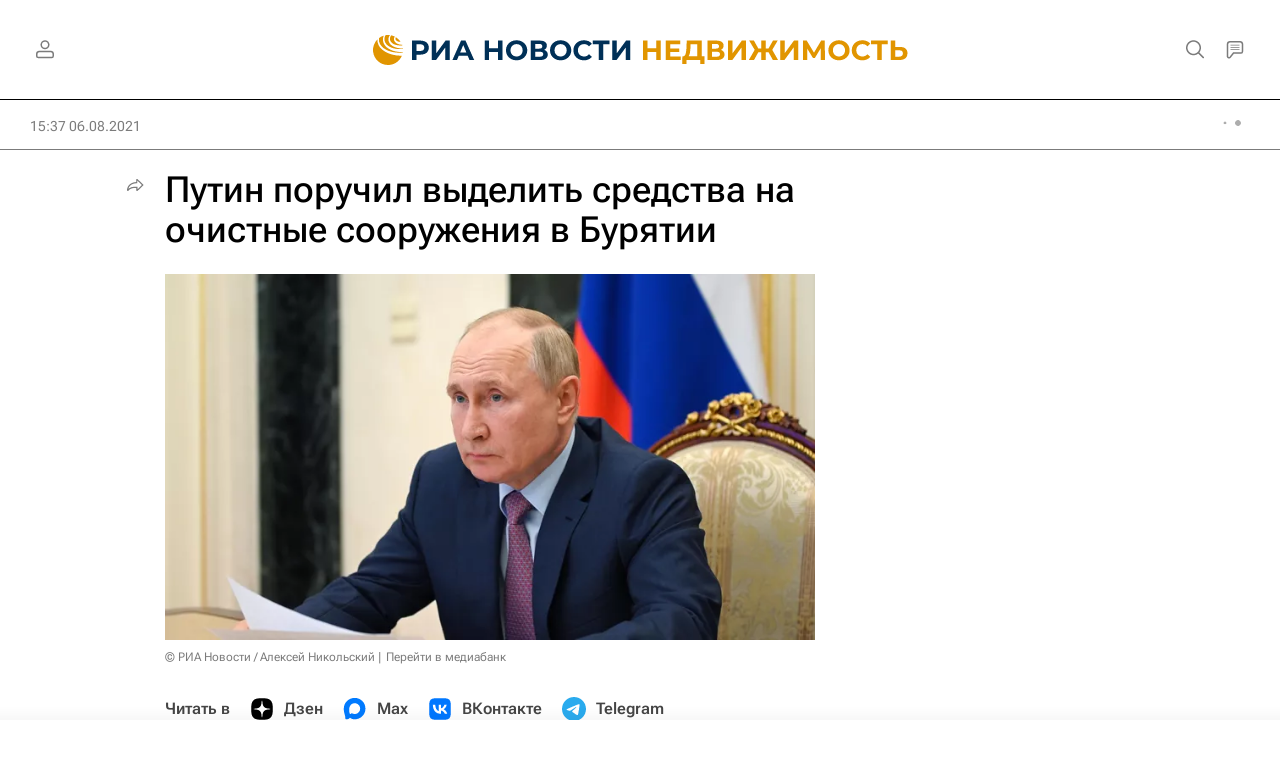

--- FILE ---
content_type: text/html
request_url: https://tns-counter.ru/nc01a**R%3Eundefined*rian_ru/ru/UTF-8/tmsec=rian_ru/497232673***
body_size: -73
content:
760B78106974A75CX1769252700:760B78106974A75CX1769252700